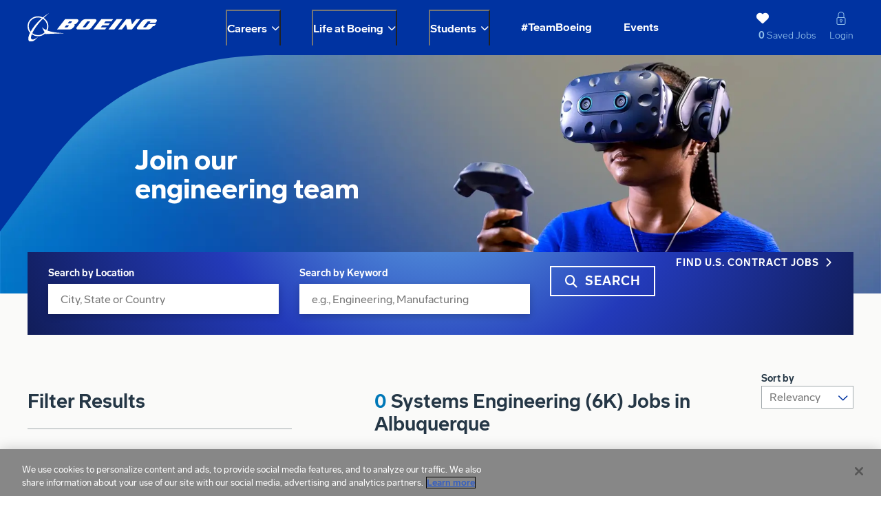

--- FILE ---
content_type: text/html; charset=utf-8
request_url: https://jobs.boeing.com/module/postmodule
body_size: 366
content:


    <div class="recently-viewed-job-list" data-recently-viewed-jobs="false" data-company-site-id="58479" data-ajax-url="//jobs.boeing.com/module/postmodule" data-module-name="Job List Tabs - Saved Job List" data-module-type="RecentlyViewedJobList" data-selector-name="recentlyviewedjoblist" data-content-type="UserSelected">
            <div class="recently-viewed-job-list__no-jobs-msg-container">
                <p class="recently-viewed-job-list__no-jobs-msg">No saved jobs.</p>
                <a class="recently-viewed-job-list__view-all-jobs-link" href="/search-jobs" data-custom-event="true" data-custom-category="Custom Event" data-custom-label="View all of our available opportunities">View all of our available opportunities</a>
            </div>
    </div>


--- FILE ---
content_type: image/svg+xml
request_url: https://tbcdn.talentbrew.com/company/185/v3_0/img/icon_lock_sky-blue.svg
body_size: 411
content:
<?xml version="1.0" encoding="utf-8"?>
<!-- Generator: Adobe Illustrator 27.1.1, SVG Export Plug-In . SVG Version: 6.00 Build 0)  -->
<svg version="1.1" id="Layer_1" xmlns="http://www.w3.org/2000/svg" xmlns:xlink="http://www.w3.org/1999/xlink" x="0px" y="0px"
	 viewBox="0 0 18 18" style="enable-background:new 0 0 18 18;" xml:space="preserve">
<style type="text/css">
	.st0{fill:#92C0EA;}
	.st1{fill-rule:evenodd;clip-rule:evenodd;fill:#92C0EA;}
</style>
<g>
	<path class="st0" d="M9,15.2c-0.3,0-0.5-0.2-0.5-0.5v-0.9c0-0.3,0.2-0.5,0.5-0.5s0.5,0.2,0.5,0.5v0.9C9.4,15,9.2,15.2,9,15.2z"/>
	<path class="st1" d="M4.8,8.6c-0.5,0-1,0.4-1,1V16c0,0.5,0.4,1,1,1h8.3c0.5,0,1-0.4,1-1V9.6c0-0.5-0.4-1-1-1H4.8z M13.1,18H4.8
		c-1.1,0-2-0.9-2-2V9.6c0-1.1,0.9-2,2-2h8.3c1.1,0,2,0.9,2,2V16C15.1,17.1,14.2,18,13.1,18z"/>
	<path class="st1" d="M12.4,8V4.3C12.4,2.2,10.9,1,9,1C7.2,1,5.6,2.2,5.6,4.3V8c0,0.3-0.2,0.5-0.5,0.5C4.8,8.5,4.8,8.3,4.8,8V4.3
		C4.8,1.6,6.6,0,9,0c2.3,0,4.3,1.6,4.3,4.3V8c0,0.3-0.2,0.5-0.5,0.5S12.4,8.3,12.4,8L12.4,8z"/>
	<path class="st0" d="M9,13.7c-1,0-1.9-0.8-1.9-1.9S7.9,10,9,10c1,0,1.9,0.8,1.9,1.9S10,13.7,9,13.7z M9,10.9
		c-0.5,0-0.9,0.4-0.9,0.9s0.4,0.9,0.9,0.9s0.9-0.4,0.9-0.9S9.5,10.9,9,10.9z"/>
</g>
</svg>


--- FILE ---
content_type: image/svg+xml
request_url: https://tbcdn.talentbrew.com/company/185/v3_0/img/boeing-logo-white.svg
body_size: 1235
content:
<svg width="133" height="30" viewBox="0 0 133 30" xmlns="http://www.w3.org/2000/svg" xmlns:xlink="http://www.w3.org/1999/xlink">
    <defs>
        <path id="5imrx279ca" d="M0 0h37.23v30H0z"/>
    </defs>
    <g fill="none" fill-rule="evenodd">
        <g>
            <mask id="yj3l7vlpsb" fill="#fff">
                <use xlink:href="#5imrx279ca"/>
            </mask>
            <path d="M10.672 23.023a9.528 9.528 0 0 1-5.84-1.975C6.699 16.925 10.508 11.396 15.703 6c2.653 1.63 4.41 4.518 4.41 7.804a9.024 9.024 0 0 1-.898 3.925c-1.646-.743-3.185-1.675-4.49-2.852l2.852 5.217a9.538 9.538 0 0 1-6.905 2.93m-9.441-9.22c0-5.096 4.228-9.221 9.44-9.221a9.7 9.7 0 0 1 3.918.823c-5.115 4.419-9.077 9.557-11.423 13.99a9.043 9.043 0 0 1-1.935-5.592m19.174 4.42c.64-1.341.998-2.843.998-4.42 0-3.643-1.905-6.853-4.792-8.732A77.151 77.151 0 0 1 22.173 0a48.42 48.42 0 0 0-6.524 4.519 10.83 10.83 0 0 0-4.977-1.197c-5.928 0-10.729 4.69-10.729 10.48 0 2.615.98 5.003 2.595 6.84-2.051 4.338-2.41 7.83-.599 9.007 1.938 1.266 6.156-1.024 8.688-4.754 0 0-3.917 3.45-6.062 2.66-1.326-.491-1.33-2.466-.239-5.3a10.82 10.82 0 0 0 6.346 2.027 10.82 10.82 0 0 0 7.54-3.027l.38.706c4.677-.37 18.638-.727 18.638-.727 0-.66-9.242-.068-16.825-3.012" fill="#FFFFFE" mask="url(#yj3l7vlpsb)"/>
        </g>
        <path fill="#FFFFFE" d="m83.016 12.838 1.748-2.265-6.09-.004 1.501-1.942h6.088l1.752-2.27H75.857l-8.362 10.84h12.16l1.745-2.264h-6.083l1.607-2.095h6.092M91.461 6.359l-8.36 10.84h6.063l8.362-10.84h-6.065M111.673 6.359l-4.238 5.492-1.301-5.492h-4.745l-8.36 10.84h4.013l4.201-5.443 1.29 5.443h4.795l8.362-10.84h-4.017M131.512 6.359h-9.748a5.134 5.134 0 0 0-4.089 1.991l-5.032 6.524c-.19.242-.301.546-.301.872 0 .804.666 1.453 1.487 1.453h9.748c1.67 0 3.157-.78 4.089-1.99l1.212-1.571h1.407l1.76-2.28h-7.467l-2.361 3.056c-.24.312-.627.517-1.059.517h-1.717a.381.381 0 0 1-.387-.376c0-.09.029-.167.08-.227l3.998-5.184c.24-.32.624-.52 1.058-.52h1.718a.38.38 0 0 1 .384.379.347.347 0 0 1-.076.223l-.646.846h6.057L132.7 8.68c.185-.238.301-.542.301-.868 0-.802-.67-1.453-1.488-1.453M64.103 9.228l-3.999 5.184c-.24.312-.627.517-1.062.517H57.33a.386.386 0 0 1-.388-.376c0-.084.03-.162.08-.227l3.995-5.184a1.351 1.351 0 0 1 1.065-.516h1.714c.213 0 .388.17.388.375a.36.36 0 0 1-.08.227m6.78-1.418c0-.804-.666-1.45-1.483-1.45h-9.748c-1.67 0-3.153.777-4.089 1.988l-5.033 6.528a1.421 1.421 0 0 0-.297.872c0 .804.661 1.45 1.484 1.45h9.748c1.67 0 3.156-.777 4.086-1.992l5.039-6.52a1.46 1.46 0 0 0 .293-.876M45.571 9.228l-.635.829a1.344 1.344 0 0 1-1.06.514l-2.495-.004 1.502-1.941h2.38c.217 0 .388.17.388.375a.36.36 0 0 1-.08.227m-3.247 4.216-.752.972a1.359 1.359 0 0 1-1.061.517h-2.49l1.611-2.095h2.38c.213 0 .388.17.388.373 0 .091-.03.17-.076.233m5.627-1.402a5.103 5.103 0 0 0 2.946-1.865l1.157-1.492c.186-.245.301-.546.301-.875 0-.804-.667-1.45-1.483-1.45H38.569l-8.366 10.837h12.73a5.132 5.132 0 0 0 4.086-1.991l1.18-1.527c.148-.196.24-.437.24-.696 0-.388-.191-.725-.488-.941"/>
    </g>
</svg>
